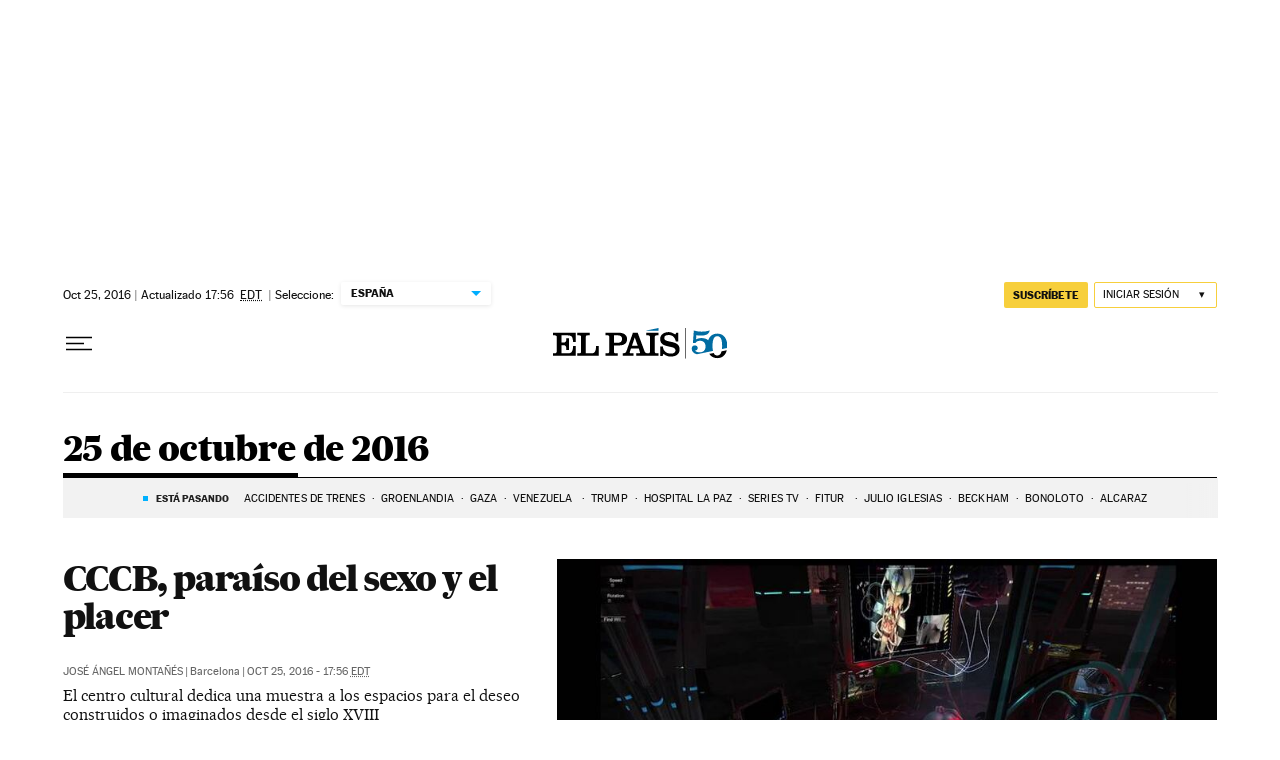

--- FILE ---
content_type: application/javascript; charset=utf-8
request_url: https://fundingchoicesmessages.google.com/f/AGSKWxUwyEz79fMQTp7tw-ivhoyMQxvKnwHLOMzYjwSVqAx1FTj3pdhcO1sK6OpaFYQJESyro1rj0ArmR0qjVIssYG3zHNAWLs7evmkAxhIoRvjVRRkavS8hh_NPtKsvUBwLqf807NV6_b86z3pLHIrNMfX51JZ_U6o77ndzNXHmUAdbWqa48PxwP3Ll_m9L/_/ads2x300new./adstacodaeu./ad/banner?/tit-ads.-advertisement-management/
body_size: -1289
content:
window['7fd7f686-76c1-4f51-9ba8-928f04ee654e'] = true;